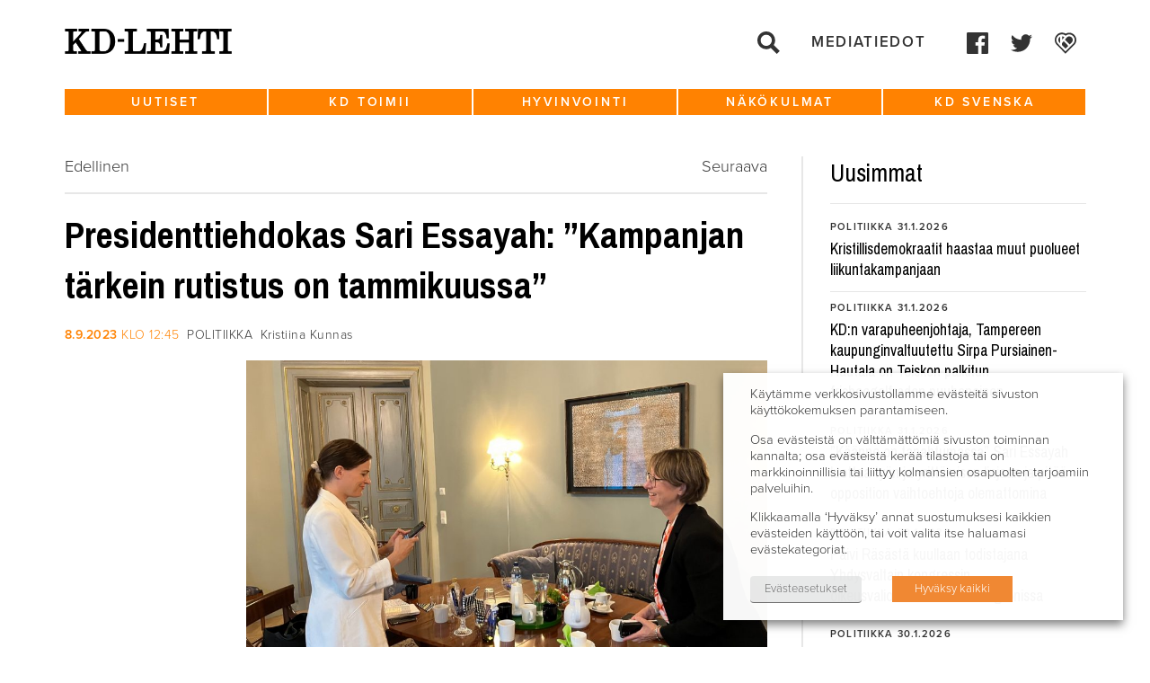

--- FILE ---
content_type: application/javascript
request_url: https://www.kdlehti.fi/wp-content/themes/kdlehti/js/default.js?ver=0.1.7
body_size: 3718
content:
/**
 * Window resizer
 *
 * @author Jari Pennanen
 */
jQuery.winResizer = function(fn, t) {
    var ct = null,
        t = typeof t == "undefined" ? 10 : t;

    var win = jQuery(window),
        update = function() {
            fn(win.width());
        };

    setTimeout(update, 0);
    setTimeout(update, t);
    win.resize(function() {
        if (ct) clearTimeout(ct);
        ct = setTimeout(update, t);
    });
};
var datePlaceholders = {
    j: "getDate",
    n: function(dt) {
        return dt.getMonth() + 1;
    },
    Y: "getFullYear",
    a: function(dt) {
        return ["am", "pm"][dt.getHours() > 11 ? 1 : 0];
    },
    A: function(dt) {
        return ["AM", "PM"][dt.getHours() > 11 ? 1 : 0];
    },
    g: function(dt) {
        return "" + (dt.getHours() % 12);
    },
    G: function(dt) {
        return "" + dt.getHours();
    },
    h: function(dt) {
        return ("00" + (dt.getHours() % 12)).slice(-2);
    },
    H: function(dt) {
        return ("00" + dt.getHours()).slice(-2);
    },
    i: function(dt) {
        return ("00" + dt.getMinutes()).slice(-2);
    },
    s: function(dt) {
        return ("00" + dt.getSeconds()).slice(-2);
    },
    D: function(dt) {
        return ["su", "ma", "ti", "ke", "to", "pe", "la"][dt.getDay()];
    },
    l: function(dt) {
        return [
            "sunnuntai",
            "maanantai",
            "tiistai",
            "keskiviikko",
            "torstai",
            "perjantai",
            "lauantai"
        ][dt.getDay()];
    },
    F: function(dt) {
        return [
            "tammikuu",
            "helmikuu",
            "maaliskuu",
            "huhtikuu",
            "toukokuu",
            "kesäkuu",
            "heinäkuu",
            "elokuu",
            "syyskuu",
            "lokakuu",
            "marraskuu",
            "joulukuu"
        ][dt.getMonth()];
    },
    M: function(dt) {
        return [
            "tammi",
            "helmi",
            "maalis",
            "huhti",
            "touko",
            "kesä",
            "heinä",
            "elo",
            "syys",
            "loka",
            "marras",
            "joulu"
        ][dt.getMonth()];
    }
};

/**
 * Format datetime like php.net/date
 */
function formatDatetime(format, dt) {
    for (var i = format.length - 1; i >= 0; i--) {
        var p = (i > 0 && format[i - 1]) || false,
            c = format[i],
            f = datePlaceholders[c];
        if (p === "\\") {
            format = format.substring(0, i - 1) + c + format.substring(i + 1);
            i--;
            continue;
        } else if (!f) {
            continue;
        }
        format =
            format.substring(0, i) +
            (typeof f == "string" ? dt[f]() : f(dt)) +
            format.substring(i + 1);
    }
    return format;
}

/**
 * Parse ISO datetime
 *
 * 2014-10-18 15:30:30
 * 2014-10-18T15:30:30
 * 2014-10-18
 * @author Jari Pennanen
 */
function parseIsoDatetime(dtstr) {
    var dt = dtstr.split(/[: T-]/).map(parseFloat);
    return new Date(dt[0], dt[1] - 1, dt[2], dt[3] || 0, dt[4] || 0, dt[5] || 0, 0);
}

/**
 * jQuery since
 *
 * @version 0.0.1
 * @author Jari Pennanen
 * @license FreeBSD
 **/
(function($) {
    /**
     * Since function
     *
     * @param Date oldDate
     * @returns string
     */
    function since(oldDate) {
        var msSince = new Date().getTime() - oldDate;

        var ago = [
            ["§ vuotta sitten", msSince / (1000 * 60 * 60 * 24 * 365)],
            ["§ viikkoa sitten", msSince / (1000 * 60 * 60 * 24 * 7)],
            ["§ päivää sitten", msSince / (1000 * 60 * 60 * 24)],
            ["§ tuntia sitten", msSince / (1000 * 60 * 60)],
            ["§ minuuttia sitten", msSince / (1000 * 60)],
            ["Juuri nyt", 1]
        ];

        for (var i = 0; i <= ago.length; i++) {
            var txt = ago[i][0],
                time = ago[i][1];

            if (Math.floor(time)) return txt.replace("§", Math.floor(time));
        }

        return "Just now";
    }

    $.fn.since = function(d) {
        $.each(this, function() {
            var self = $(this),
                date = d || ($(this).data("date") && parseIsoDatetime($(this).data("date"))),
                count = function() {
                    self.text(since(date));
                    setTimeout(count, 60000);
                };

            if (!date) {
                return this;
            }

            count();
        });
        return this;
    };
})(jQuery);

jQuery(function($) {
    var win = $(window),
        html = $("html")
            .removeClass("no-js")
            .addClass("js"),
        body = $("body");

    // Vesileimatoiminto
    var hasValue = function($el) {
        if ($el.is("input") || $el.is("textarea")) return !!$el.val();
        else if ($el.is("select")) return !!$el.find(":selected").val();
    };
    $(".watermark input[type=text],input[type=email],.watermark select,.watermark textarea")
        .focus(function() {
            $(this)
                .parents(".watermark")
                .addClass("focused")
                .toggleClass("filled", hasValue($(this)));
        })
        .blur(function() {
            $(this)
                .parents(".watermark")
                .removeClass("focused")
                .toggleClass("filled", hasValue($(this)));
        })
        .change(function() {
            $(this)
                .parents(".watermark")
                .toggleClass("filled", hasValue($(this)));
        })
        .each(function() {
            $(this)
                .parents(".watermark")
                .toggleClass("filled", hasValue($(this)));
        });

    // Iframet
    var iframes = $("iframe")
            .each(function() {
                var iframe = $(this);
                if (!iframe.attr("width") || !iframe.attr("height")) return;
                iframe
                    .addClass("auto-resize")
                    .data("aspect_ratio", iframe.attr("height") / iframe.attr("width"));
            })
            .filter(".auto-resize"),
        resizeIframes = function() {
            iframes.each(function() {
                var iframe = $(this),
                    ar = iframe.data("aspect_ratio");
                if (!ar) return;

                iframe.css("width", "100%");
                iframe.css("height", Math.ceil(iframe.outerWidth() * ar) + "px");
            });
        };
    $.winResizer(resizeIframes, 30);

    $(".since").since();

    $("a")
        .not("[href^='#']")
        .not("[href^='" + OWNSKIT.site_url + "']")
        .not(".some-link")
        .attr("target", "_blank");

    $("#go-top").click(function(e) {
        $("html,body").animate({ scrollTop: 0 }, "fast");
        e.preventDefault();
    });

    // Font resizing
    (function() {
        var style = $("<style type='text/css' media='all'></style>").appendTo("head"),
            minsize = 14,
            css = {
                // body : 16,
                h1: 30,
                h2: 21,
                ".article-title": 45,
                ".page-title": 45,
                ".slight": 18,
                ".semi": 22,
                ".great": 32,
                ".great2": 35
            },
            low = 850,
            high = 1177;

        function fonts(width) {
            if (width >= low && width <= high) {
                var percent = 0.66 + ((width - low) / (high - low)) * 0.33,
                    txt = [];
                $.each(css, function(k, v) {
                    txt.push(k + "{ font-size: " + Math.max(v * percent, minsize) + "px; } ");
                });
                style.text(txt.join(" "));
            } else {
                style.text("");
            }
        }
        $.winResizer(fonts, 15);
    })();

    $("a[href$=jpg],a[href$=gif],a[href$=png]").magnificPopup({
        type: "image"
    });

    // Skrollattu
    var scrollT = null,
        checkScroll = function() {
            var top = win.scrollTop();
            body.toggleClass("scrolled", top > 1);
            scrollT = null;
        },
        handleScroll = function() {
            if (scrollT) {
                return;
            }
            if (!scrollT) {
                checkScroll();
            }
            scrollT = setTimeout(checkScroll, 30);
        };
    win.scroll(handleScroll).resize(handleScroll);
    setTimeout(checkScroll, 500);

    var lahjaTilausKentat = $(".lahjatilaus-kentat").hide(0);
    var lahjaTilausCheckbox = $(".lahjatilaus input").change(function() {
        lahjaTilausKentat.toggle(lahjaTilausCheckbox.is(":checked"));
    });

    var headerEl = $("#header");
    $(".menu-item-tuotteet, #navigation-tuotteet")
        .mouseenter(function() {
            headerEl.addClass("show-tuotteet-nav");
            headerEl.data("mouseover", true);
        })
        .mouseleave(function() {
            headerEl.data("mouseover", false);
            setTimeout(function() {
                if (!headerEl.data("mouseover")) {
                    headerEl.removeClass("show-tuotteet-nav");
                }
            }, 400);
        });

    $("a[href$='.pdf']")
        .attr("target", "_blank")
        .not(".download")
        .addClass("pdf-icon");

    // Tweets
    (function() {
        // Parse tweet
        function twitterParse(text) {
            return text
                .replace(/[A-Za-z]+:\/\/[A-Za-z0-9-_]+\.[A-Za-z0-9-_:%&~\?\/.=]+/g, function(url) {
                    return url.link(url);
                })
                .replace(/[@]+[A-Za-z0-9-_]+/g, function(u) {
                    var username = u.replace("@", "");
                    return u.link("http://twitter.com/" + username);
                })
                .replace(/[#]+[A-Za-z0-9-_]+/g, function(t) {
                    var tag = t.replace("#", "%23");
                    return t.link("http://search.twitter.com/search?q=" + tag);
                });
        }

        // Parse time
        function twitterTime(created_at) {
            var v = created_at.split(" ");
            return new Date(Date.parse(v[1] + " " + v[2] + ", " + v[5] + " " + v[3] + " UTC"));
        }

        $(".tweets").each(function() {
            var tweetsEl = $(this),
                count = tweetsEl.data("count") || 10,
                screen_name = tweetsEl.data("screen_name"),
                templateTweet = tweetsEl
                    .children(".template")
                    .css("display", "")
                    .detach();

            function update() {
                tweetsEl.addClass("loading");

                $.ajax({
                    url: OWNSKIT.ajaxurl,
                    dataType: "json",
                    data: {
                        action: "twitter_proxy",
                        url: "https://api.twitter.com/1.1/statuses/user_timeline.json",
                        screen_name: screen_name
                    }
                })
                    .done(function(data) {
                        if (!data.length) {
                            templateTweet
                                .clone()
                                .find(".date")
                                .text("Virhe: Ei saatu yhtään twiittiä")
                                .end()
                                .find(".content")
                                .html(
                                    "<em>Twiittejä ei voitu ladata, yritä myöhemmin uudestaan</em>"
                                )
                                .end()
                                .appendTo(tweetsEl);
                            return;
                        }

                        tweetsEl.empty();
                        var i = 0;
                        for (i = 0; i <= Math.min(count - 1, data.length); i++) {
                            var date = twitterTime(data[i].created_at);
                            templateTweet
                                .clone()
                                .find(".date")
                                .text(formatDatetime("j.n.Y H:i", date))
                                .end()
                                .find(".content")
                                .html(twitterParse(data[i].text))
                                .end()
                                .appendTo(tweetsEl);
                        }
                    })
                    .fail(function() {
                        templateTweet
                            .clone()
                            .find(".date")
                            .text("Virhe: Proxy ei vastaa")
                            .end()
                            .find(".content")
                            .html("<em>Twiittejä ei voitu ladata, yritä myöhemmin uudestaan</em>")
                            .end()
                            .appendTo(tweetsEl);
                    })
                    .always(function() {
                        tweetsEl.removeClass("loading").addClass("loaded");
                    });
            }

            update();
            setInterval(update, 300000);
        });
    })();

    $(".searchform input[type='text']").focus();

    // Mobile menu
    (function() {
        var navMobile = $("#navigation-mobile2")
                .find("a")
                .click(function() {
                    body.removeClass("show-mobile-menu");
                }),
            navMobileContainer = navMobile.children();
        // $("#navigation-top").find('ul.menu').eq(0).clone().find('li').removeAttr('id').end().appendTo(navMobileContainer);
        // $("#header").find('.socmed-follow').eq(0).clone().find('li').removeAttr('id').end().appendTo(navMobileContainer);
        $("#more-mobile2").click(function(e) {
            body.toggleClass("show-mobile-menu");
            e.preventDefault();
        });
    })();

    var nav = $("#navigation"),
        navMobile = $('<nav id="navigation-mobile"><div class="padder"></div></nav>').insertAfter(
            "#header"
        ),
        //.appendTo('#header'),
        moreMobile = $('<a href="#" id="more"><i></i></a>')
            .prependTo("#header")
            .click(function(e) {
                $("html,body").animate({ scrollTop: 0 }, 0);
                moreMobile.toggleClass("shown");
                navMobile.toggleClass("shown", moreMobile.is(".shown"));
                e.preventDefault();
            });
    var navMobileMenu = nav
        .find("ul.menu")
        .clone()
        .find("li")
        .removeAttr("id")
        .end()
        .appendTo(navMobile);
    $(".socmed-follow")
        .clone()
        .appendTo($("<li class='socmed'></li>").appendTo(navMobileMenu));
});
